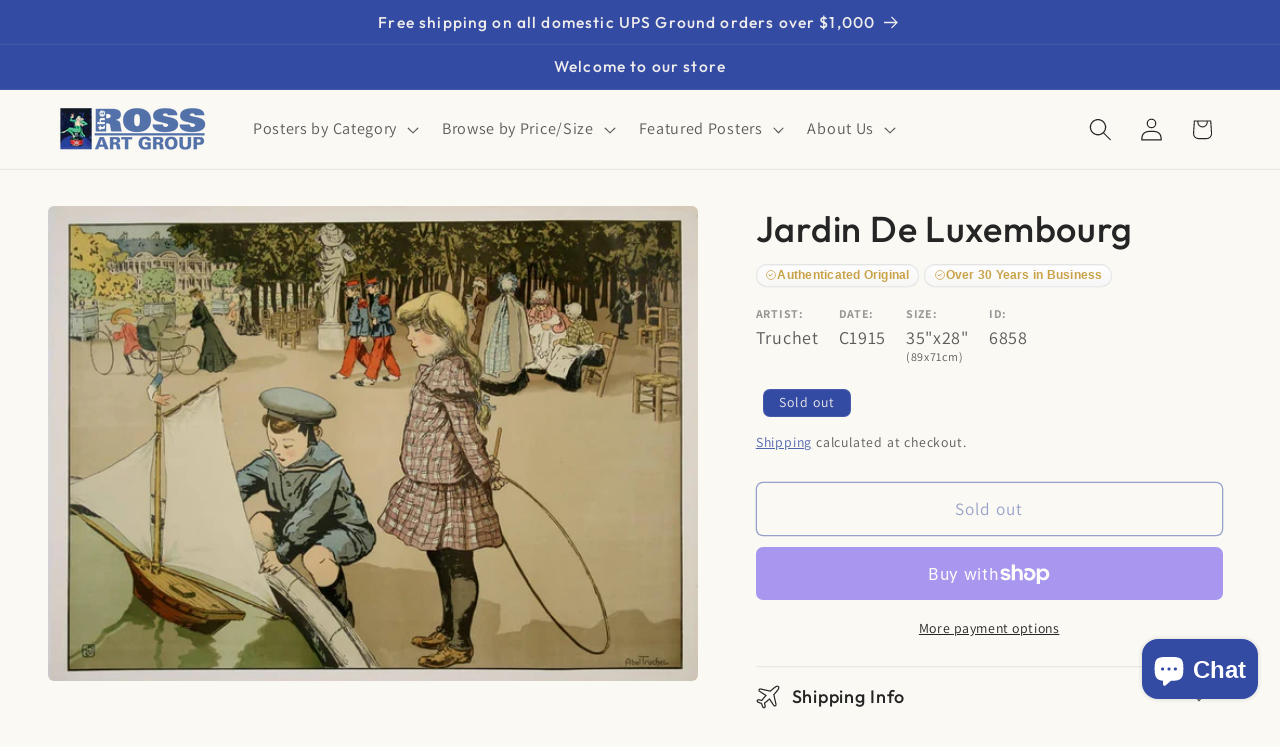

--- FILE ---
content_type: text/css
request_url: https://postergroup.com/cdn/shop/t/32/assets/boost-sd-custom.css?v=1768753604399
body_size: -698
content:
/*# sourceMappingURL=/cdn/shop/t/32/assets/boost-sd-custom.css.map?v=1768753604399 */


--- FILE ---
content_type: text/javascript
request_url: https://postergroup.com/cdn/shop/t/32/assets/boost-sd-custom.js?v=1768753604399
body_size: -578
content:
//# sourceMappingURL=/cdn/shop/t/32/assets/boost-sd-custom.js.map?v=1768753604399


--- FILE ---
content_type: text/javascript; charset=utf-8
request_url: https://postergroup.com/web-pixels@fcfee988w5aeb613cpc8e4bc33m6693e112/web-pixel-442564854@22e92c2ad45662f435e4801458fb78cc/sandbox/worker.modern.js
body_size: -570
content:
importScripts('https://postergroup.com/cdn/wpm/sfcfee988w5aeb613cpc8e4bc33m6693e112m.js');
globalThis.shopify = self.webPixelsManager.createShopifyExtend('442564854', 'APP');
importScripts('/web-pixels/strict/app/web-pixel-442564854@22e92c2ad45662f435e4801458fb78cc.js');
